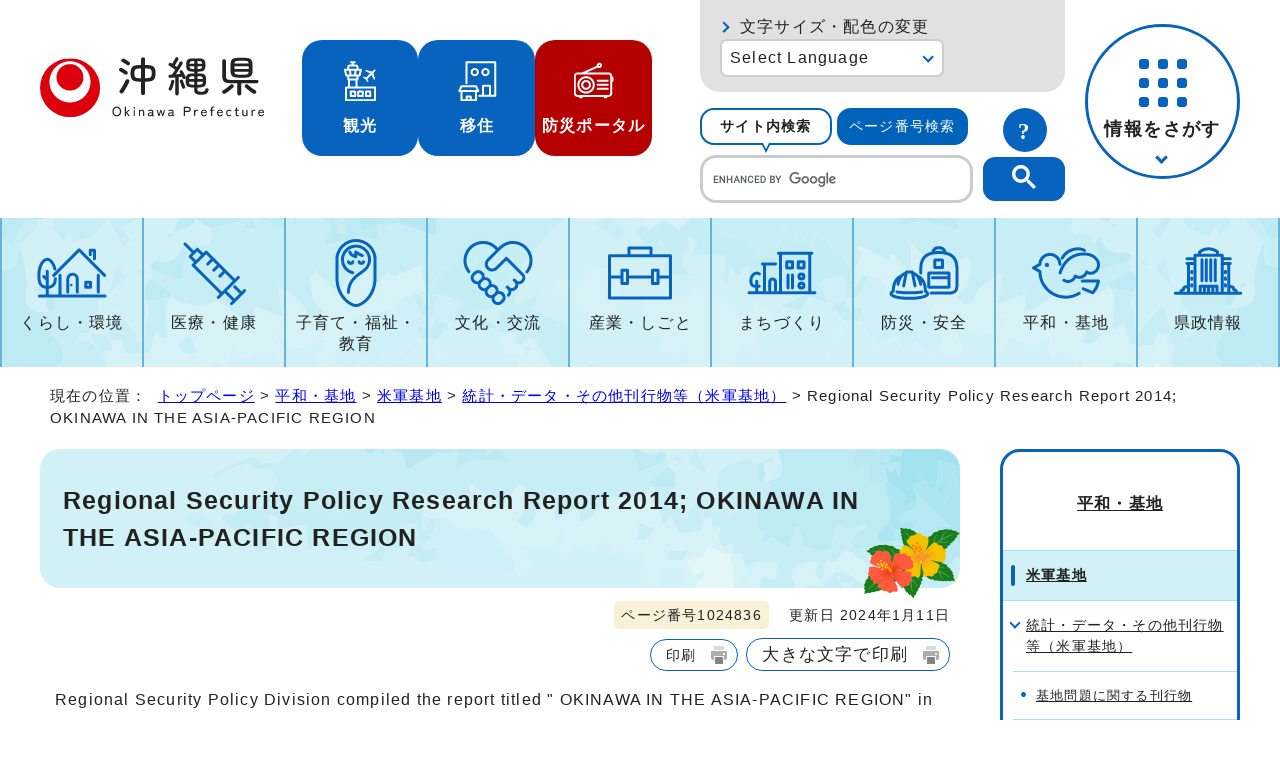

--- FILE ---
content_type: text/css
request_url: https://www.pref.okinawa.jp/_template_/_site_/_default_/_res/smp_eventportal.css
body_size: 2069
content:
@charset "utf-8";
/*******************************************************************************
イベントポータル
*******************************************************************************/
/*==============================================================================
	レイアウト
==============================================================================*/
#eventportal{
	padding-bottom:15px;
}
/*------------------------------------------------------------------------------
	背景
------------------------------------------------------------------------------*/
#eventportal #pickupbg{
	padding:0px 0px 15px 0px;
	background:#CECECE;
}
#eventportal #epsearchbg{
	margin:0px 0px 0px 0px;
	padding:30px 0px 30px 0px;
	background:#EFEFEF;
}
#eventportal #newsbox{
	padding:30px 0px 0px 0px;
}
#eventportal #important{
	margin:0px 0px 0px 0px;
	padding:0px 0px 10px 0px;
}
#eventportal #newsbg{
	margin:0px 0px 0px 0px;
	padding:0px 0px 10px 0px;
}
#eventportal #topicsbg{
	margin:0px 0px 0px 0px;
	padding:0px 0px 10px 0px;
}
#eventportal #freearea1{
	margin:0px 0px 0px 0px;
	padding:30px 0px 30px 0px;
	background:#EEEEEE;
}
#eventportal #freearea2{
	margin:0px 0px 0px 0px;
	padding:30px 0px 10px 0px;
	background:#EDDEDE;
}
#eventportal #closingbg{
	margin:0px 0px 0px 0px;
	padding:30px 0px 30px 0px;
}
#eventportal #sbannerbg{
	margin:0px 0px 0px 0px;
	padding:30px 0px 30px 0px;
	background:#EEEEEE;
}

/*==============================================================================
	詳細デザイン
==============================================================================*/
#eventportal h1 img{
	vertical-align:bottom;
}
/*------------------------------------------------------------------------------
	カルーセル
------------------------------------------------------------------------------*/
#eventportal #pickup{
	margin-bottom:0px;
	padding-bottom:0px;
}
#eventportal #pickup .main p.photoleft{
	height:250px;
}
#eventportal #scroll_a{
	margin-bottom:15px;
}

/*------------------------------------------------------------------------------
	カウントダウン
------------------------------------------------------------------------------*/
#eventportal .eventpicup{
	margin:0px 15px 15px 15px;
	padding:10px 10px 10px 10px;
	background:#FFFFFF;
	background:rgba(255,255,255,0.85);
	border:1px solid #FFFFFF;
    border-radius: 5px;
}
#eventportal .eventpicup h2{
	margin-bottom:5px;
	font-size:120%;
	text-align:center;
}
#eventportal .eventpicup p{
	padding:5px 0px 5px 0px;
	font-size:90%;
	line-height:1.5;
	text-align:left;
}
#eventportal .eventpicup .countdown{
	text-align:center;
}
#eventportal .eventpicup .countdown span{
	margin:0px 5px 0px 5px;
	padding:3px 5px 0px 10px;
	display:inline-block;
	position:relative;
	font-size:280%;
	font-weight:bold;
	color:#FFFFFF;
	text-decoration:none;
	background: #4a4a4a;
	background: -moz-linear-gradient(top, #4a4a4a 1%, #333333 49%, #111111 49%, #111111 51%, #505050 51%, #3d3d3d 100%);
	background: -webkit-linear-gradient(top, #4a4a4a 1%,#333333 49%,#111111 49%,#111111 51%,#505050 51%,#3d3d3d 100%);
	background: linear-gradient(to bottom, #4a4a4a 1%,#333333 49%,#111111 49%,#111111 51%,#505050 51%,#3d3d3d 100%);
    border-radius: 5px;
    line-height:1.4;
    letter-spacing:5px;
}
#eventportal .eventpicup .countdown span::before{
	margin:auto;
	content:"";
	position:absolute;
	background:#111;
	height:15px;
	width:2px;
	left:0px;
	top:0px;
	bottom:0px;
}
#eventportal .eventpicup .countdown span::after{
	margin:auto;
	content:"";
	position:absolute;
	background:#111;
	height:15px;
	width:2px;
	right:0px;
	top:0px;
	bottom:0px;
}
/*------------------------------------------------------------------------------
	イベントを見る
------------------------------------------------------------------------------*/
#epsearch{
	margin:0px 10px 0px 10px;
	border:2px solid #999998;
	background:#FFF;
}
#epsearch h2{
    padding:3px 10px 3px 10px;
    font-size:120%;
    color:#222222;
    background:#CCCCCB none;
    border-bottom:1px dashed #999998;
}
#epsearch h3{
    margin:0px 0px 0px 0px;
    padding:10px 7px 10px 7px;
    font-size:100%;
    background:#EEEEEE;
}
#epsearch h3.plus{
	padding-left:30px;
    background:#EEEEEE url(images/eventportal/plus.png) no-repeat 7px center;
}
#epsearch h3.minus{
	padding-left:30px;
	background:#EEEEEE url(images/eventportal/minus.png) no-repeat 7px center;
}
/*　ボタン
------------------------------------------------------------------------------*/
#epsearch ul{
	margin:0px 7px 0px 7px;
	padding:5px 0px 5px 0px;
	list-style-type:none;
}
#epsearch ul::after{
    content: "";
    display: block;
    clear: both;
}
#epsearch ul li{
	margin:10px 5px 10px 5px;
	border:1px solid #333;
	line-height:1.5;
    border-radius: 5px;
}
#epsearch ul li a{
	padding:10px 10px 10px 15px;
	display:block;
	text-decoration:none;
}
/*	カレンダー　*/
#epsearch ul.calbtn li a img{
	margin-right:15px;
	vertical-align:middle	
}
/*	カテゴリのボタン　*/
.category ul.catebtn li{
}
/*------------------------------------------------------------------------------
	重要なお知らせ
------------------------------------------------------------------------------*/
#eventportal .topics,#eventportal .news{
	background:#FFFFFF;
}
#eventportal #important .topics p{
	margin:0px 10px 0px 10px;
}
/*------------------------------------------------------------------------------
	トピックス
------------------------------------------------------------------------------*/
#eventportal #topicsbg .topics p{
	margin:0px 10px 0px 10px;
}
/*------------------------------------------------------------------------------
	フリーエリア1
------------------------------------------------------------------------------*/
#freearea1 h2{
	text-align:center;
}
#eventtopics{
	position:relative;
}
#eventportal #topicsmenu{
	margin:0px auto 0px auto;
	padding:0px 25px 0px 25px;
	width:100%;
	position:relative;
	box-sizing:border-box;
}
#eventportal #topicsmenu ul{
	margin:0px;
	list-style:none;
}
#eventportal #topicsmenu ul li{
	margin:10px 20px 0px 10px;
    width:200px;
	float:left;
	_display:inline;
	font-size:100%;
	position:relative
}
#eventportal #topicsmenu ul li a,
#eventportal #topicsmenu ul li .nolink{
	padding-bottom:10px;
	display:block;
	min-height:200px;
	background:#FFF;
	text-decoration:none;
}
#eventportal #topicsmenu ul li a img{
	margin-bottom:10px;
	vertical-align:bottom;
}
#eventportal #topicsmenu ul li .linktxt,
#eventportal #topicsmenu ul li .linktxt2{
	margin:0px 15px 5px 15px;
	display:block;
}
#eventportal #topicsmenu ul li a .linktxt{
	text-decoration:underline;
}
#eventportal #topicsmenu ul li a .linktxt2{
	color:#222222;
}
#eventportal #topicsmenu ul li .label{
	width:126px;
    display: inline-block;
    position: absolute;
    box-sizing: border-box;
    padding: 2px 5px 2px 10px;
    font-size: 85%;
    color: #333;
    background: #CCC;
    top:-10px;
    left:-10px;
}
#eventportal #topicsmenu ul li .label::before {
    position: absolute;
    content: '';
    top: 100%;
    left: 0;
    border-bottom: solid 10px transparent;
    border-right: solid 10px #AAA;
}
/*	送るボタン
------------------------------------------------------------------------------*/
#eventportal #topicsroll{
	list-style:none;
	cursor:pointer;
}
#eventportal #topicsroll li.forward{
	width:20px;
	position:absolute;
	top:100px;
	left:5px;
	z-index:999;
}
#eventportal #topicsroll li.back{
	width:20px;
	position:absolute;
	top:100px;
	right:5px;
	z-index:999;
}
/*------------------------------------------------------------------------------
	フリーエリア2
------------------------------------------------------------------------------*/
#freearea2 h2{
	text-align:center;
}
#freearea2 ul li{
	list-style:none;
	padding:0px 15px 20px 15px;
	box-sizing:border-box;
}
#freearea2 ul li .epimg{
	margin:0px auto 15px auto;
    width: 180px;
    height: 180px;
	position: relative;
	background:#FFF;
    border-radius: 90px;
    overflow: hidden;
}
#freearea2 ul li img{
	margin: auto;
	max-width:none;
	position: absolute;
	top: -100%;
	bottom: -100%;
	left: -100%;
	right: -100%;
}
#freearea2 ul li .freeareatxt{
	margin:15px auto 20px auto;
	padding:10px 15px 10px 15px;
	width:80%;
	display:block;
	background:#FFF;
	min-height:130px;
}
/*------------------------------------------------------------------------------
	もうすぐ募集締め切り
------------------------------------------------------------------------------*/
#closingbg #closing{
	margin:0px 10px 0px 10px;
	border:2px solid #999998;
	background:#FFF;
}
#closing h2{
    margin-bottom: 10px;
    padding: 3px 10px 3px 10px;
    font-size: 110%;
    color: #333334;
    background: #CCCCCB none;
    border-bottom:1px dashed #999998;
    }
#closing ul{
	margin:0px 15px 10px 15px;
}
#closing ul li{
	padding:8px 0px 8px 0px;
	list-style:none;
	vertical-align:top;
	border-bottom:1px dotted #CCCCCC;
}
#closing ul li .date{
	margin:0px 5px 5px 5px;
	display:block;
	vertical-align:top;
}
#closing ul li .newsli{
	margin:0px 5px;
	display:block;
}
#closing p{
	margin:10px;
}
/*	イベントカテゴリ
------------------------------------------------------------------------------*/
#eventportal .ecate{
	margin:0px 15px 5px 0px;
	padding:0px 3px 0px 3px;
	width:80px;
	display:inline-block;
	background:#CCC;
	text-align:center;
	border-radius:3px;
	vertical-align:top;
}
#eventportal span.e10{
	background:#F1E3C0;
}
#eventportal span.e20{
	background:#F2C7B6;
}
#eventportal span.e30{
	background:#DCE7BB;
}
#eventportal span.e40{
	background:#C7C0D8;
}
#eventportal span.e50{
	background:#B1D2E2;
}
#eventportal span.e60{
	background:#F3CBDA;
}
#eventportal span.e70{
	background:#C0D9C4;
}
#eventportal span.e80{
	background:#B2C2D8;
}
#eventportal span.e90{
	background:#DFBDD2;
}
#eventportal span.e100{
	background:#BDD9D9;
}
/*------------------------------------------------------------------------------
	バナー
------------------------------------------------------------------------------*/
#eventportal #sbanner{
	padding-bottom:0px;
}
#eventportal #sbanner h2.plus{
	padding-right:30px;
    background:#EEEEEE url(images/eventportal/plus.png) no-repeat right center;
}
#eventportal #sbanner h2.minus{
	padding-right:30px;
	background:#EEEEEE url(images/eventportal/minus.png) no-repeat right center;
}
/*------------------------------------------------------------------------------
	問い合わせ
------------------------------------------------------------------------------*/
#eventportal #reference{
	background:#FFFFFF;
}

--- FILE ---
content_type: image/svg+xml
request_url: https://www.pref.okinawa.jp/_template_/_site_/_default_/_res/design/images/footer/footer_bg.svg
body_size: 12959
content:
<svg xmlns="http://www.w3.org/2000/svg" xmlns:xlink="http://www.w3.org/1999/xlink" width="3000" height="645" viewBox="0 0 3000 645"><defs><clipPath id="a"><rect width="3000" height="345" transform="translate(-373.004 36)" fill="none"/></clipPath><clipPath id="b"><rect width="839" height="356" transform="translate(-392.003 -36)" fill="#fff" stroke="#707070" stroke-width="1"/></clipPath><clipPath id="c"><rect width="3000" height="298.89" transform="translate(-357.997 3.1)" fill="#f2f2f2"/></clipPath></defs><g transform="translate(0 -285)"><rect width="3000" height="345" transform="translate(0 285)" fill="#26d7ff"/><rect width="3000" height="242" transform="translate(0 688)" fill="#f2debc"/><rect width="3000" height="100" transform="translate(0 630)" fill="#f8f1d7"/><g transform="translate(373.003 249)" clip-path="url(#a)"><path d="M-357.231-5617.926c-47.332,0-101.059-1.285-159.69-3.824-57.351-2.482-119.512-6.167-184.757-10.95-64.622-4.738-132.255-10.553-201.018-17.284-69.06-6.759-139.2-14.438-208.471-22.823-70.539-8.538-140.224-17.814-207.118-27.569-68.9-10.048-135.166-20.654-196.958-31.523-64.18-11.29-124.065-22.959-177.992-34.685-56.344-12.25-106.885-24.716-150.217-37.051-.992-39.468-.449-184.965.182-300.072.687-125.281,1.614-241.789,1.622-242.764h.036c-.012-2.926-.026-5.812-.036-8,36.358-38.235,171.583-64.991,270.321-84.526l.028-.005c31.066-6.147,57.9-11.456,77.345-16.246,21.307-5.248,31.19-9.3,31.1-12.753,17.645,6.115,35.8,11.577,55.519,16.7,17.573,4.565,35.98,8.75,56.273,12.8,37.741,7.523,76.522,13.42,114.025,19.121l.019,0c36.383,5.531,74,11.252,110.923,18.48,19.882,3.893,37.957,7.9,55.258,12.239,19.427,4.877,37.378,10.051,54.878,15.817-53.969,8.731-114.409,19.4-190.21,33.57-72.214,13.5-153.424,29.278-230.415,44.281-17.022-.723-32.482-1.787-47.262-3.255-13.15-1.306-25.455-2.9-37.618-4.883-22.566-3.675-41.026-8.116-58.879-12.412l-.029-.007c-10.341-2.488-21.034-5.061-32.309-7.425-12.63-2.649-24.745-4.767-37.036-6.473-25.755-3.573-51.765-6.688-77.307-9.258-20.5-2.063-40.765-3.782-60.227-5.11-33.838-2.31-53.544-2.641-54.366-2.654.363,84.55.055,195.686-.218,293.738v.177c-.309,111.235-.575,207.3.182,237.4,83.838,23.932,191.871,46.719,321.1,67.727,59.645,9.7,123.979,19.024,191.213,27.726,64.31,8.323,131.9,16.155,200.89,23.28,66.413,6.859,134.542,13.107,202.494,18.569,66.072,5.312,132.024,9.884,196.023,13.592,63.085,3.656,124.144,6.465,181.48,8.35,57.355,1.887,110.8,2.843,158.862,2.843,15.274,0,30.164-.1,44.256-.29,46.232-.477,93.344-1.925,140.026-4.305,46.18-2.354,93.237-5.686,139.863-9.9,46.119-4.171,93.087-9.322,139.6-15.31,45.988-5.92,92.833-12.827,139.233-20.527,45.869-7.613,92.557-16.209,138.766-25.553,45.708-9.242,92.205-19.466,138.2-30.389,45.5-10.8,91.771-22.591,137.529-35.033,45.257-12.3,91.269-25.589,136.759-39.485-1.605-62.359-.548-91.223.473-119.136v-.009c1.025-28.006,2.085-56.966.465-119.737-22.451-11.374-45.191-23.258-69.266-35.839l-.079-.042-.059-.031c-40.135-20.974-81.637-42.662-125-63.612-23.466-11.338-45.154-21.343-66.3-30.587-23.57-10.3-46.689-19.723-68.715-28-24.144-9.071-48.047-17.174-71.045-24.083-24.764-7.438-49.423-13.778-73.294-18.842-25.407-5.39-50.8-9.52-75.462-12.277-12.86-1.438-25.82-2.536-38.52-3.263-13.027-.747-26.158-1.125-39.031-1.125-18.117,0-36.348.748-54.188,2.224-18.4,1.521-36.934,3.862-55.1,6.957-68.792,11.72-138.577,21-207.416,27.583-80.24,7.672-158.33,11.562-232.1,11.563-23.707,0-47.306-.406-70.141-1.207-23.693-.831-47.218-2.111-69.922-3.8-23.522-1.754-46.792-4-69.162-6.675-23.148-2.767-45.981-6.071-67.863-9.819-22.612-3.874-44.825-8.328-66.025-13.239-21.878-5.068-43.292-10.764-63.647-16.932-20.977-6.355-41.409-13.386-60.729-20.9-19.89-7.732-39.159-16.19-57.272-25.139-13-6.424-26.6-12.512-40.4-18.1-13.091-5.293-26.815-10.312-40.792-14.918,37.7-6.1,71.783-11.178,104.188-15.527,33.984-4.56,65.3-8.209,95.733-11.156,62.468-6.05,120.543-8.99,177.544-8.99,54.094,0,108.623,2.628,166.7,8.036,56.064,5.221,116.96,13.185,186.167,24.347,17.778,2.867,36.095,5.385,54.44,7.482,17.8,2.036,36.162,3.739,54.58,5.063,17.8,1.279,36.2,2.245,54.7,2.871,17.811.6,36.254.906,54.815.906,33.351,0,67.452-.936,104.25-2.862,32.808-1.717,67.015-4.187,104.577-7.55,69.83-6.251,141.038-14.734,209.9-22.937,69.373-8.264,141.108-16.809,211.752-23.121,38.026-3.4,72.687-5.893,105.962-7.628,37.348-1.948,72-2.895,105.941-2.895.026,0,2.823-.071,7.858-.071,18.969,0,68.889,1,122.616,10.224,17.941,3.081,37.219,8.353,58.937,16.117,20.521,7.335,40.967,16.062,60.005,24.4,7.582,3.321,13.325,6.016,18.391,8.393,14.477,6.793,21.742,10.2,43.784,14.617,15.281,3.06,33.9,4.707,46.822,5.549,13.334.869,23.5,1.084,24.614,1.105h.019l1.006,319.945c-.208.094-23.552,10.584-58.654,27.295-32.108,15.286-80.539,38.887-128.923,64.514-54.4,28.813-97.679,54.273-128.636,75.674-18.382,12.708-32.567,24.106-42.161,33.879a79.347,79.347,0,0,0-11.683,14.525c-2.713,4.583-4.041,8.746-3.948,12.372-45.512,13.87-91.525,27.123-136.763,39.394-45.784,12.418-92.057,24.179-137.531,34.953-46.005,10.9-92.5,21.1-138.2,30.321-46.22,9.325-92.907,17.9-138.766,25.5-46.387,7.683-93.23,14.576-139.231,20.485-46.514,5.977-93.481,11.119-139.6,15.283-46.63,4.21-93.686,7.536-139.86,9.888-46.7,2.378-93.815,3.826-140.023,4.3C-335.032-5618-346.005-5617.926-357.231-5617.926Z" transform="translate(1468.646 6486.47)" fill="#00d0ff"/><path d="M-357.231-5617.426c-47.336,0-101.07-1.285-159.712-3.824-57.338-2.482-119.505-6.167-184.772-10.951-64.627-4.738-132.263-10.553-201.03-17.284-69.056-6.759-139.2-14.438-208.483-22.824-70.527-8.537-140.216-17.813-207.13-27.571-68.914-10.05-135.185-20.657-196.972-31.526-64.195-11.292-124.086-22.963-178.012-34.688-56.355-12.252-106.906-24.721-150.248-37.059l-.354-.1-.009-.368c-.992-39.478-.449-184.979.182-300.088.692-126.248,1.613-241.725,1.622-242.765l0-.5h.03v-.007c-.012-2.749-.024-5.429-.034-7.49v-.2l.139-.146a86.628,86.628,0,0,1,18.109-13.892,208.391,208.391,0,0,1,25.749-12.814c9.293-3.937,20-7.914,31.822-11.82,10.91-3.6,23.129-7.268,36.318-10.887,22.594-6.2,48.7-12.476,79.8-19.186,27.137-5.854,54.578-11.283,78.788-16.073l.031-.006c31.056-6.145,57.88-11.452,77.319-16.24,10.729-2.643,18.417-4.941,23.5-7.027,6.013-2.466,7.244-4.2,7.218-5.228l-.018-.722.682.237c17.636,6.112,35.784,11.57,55.481,16.687,17.559,4.562,35.957,8.745,56.245,12.79,37.757,7.527,76.518,13.419,114,19.118l.023,0c36.371,5.529,73.982,11.247,110.94,18.483,19.89,3.895,37.974,7.9,55.284,12.245,19.4,4.87,37.324,10.035,54.8,15.79,37.627-6.087,71.673-11.16,104.082-15.51,33.991-4.561,65.312-8.211,95.752-11.158,62.48-6.051,120.571-8.993,177.592-8.993,54.111,0,108.655,2.629,166.75,8.039,56.078,5.222,116.985,13.187,186.2,24.352,17.784,2.867,36.093,5.384,54.418,7.479,17.788,2.035,36.144,3.738,54.559,5.062,17.778,1.278,36.177,2.244,54.686,2.87,17.8.6,36.235.906,54.8.906,33.345,0,67.437-.936,104.224-2.861,32.795-1.717,67-4.187,104.558-7.549,69.81-6.25,141-14.73,209.85-22.931l.1-.012c69.357-8.262,141.075-16.8,211.7-23.115,38.028-3.4,72.694-5.894,105.98-7.629,37.356-1.948,72.015-2.9,105.96-2.9h.013c.5-.012,3.253-.071,7.852-.071,18.981,0,68.934,1,122.7,10.231,17.971,3.086,37.277,8.365,59.021,16.139,20.535,7.34,40.991,16.071,60.037,24.412,7.6,3.329,13.339,6.022,18.4,8.4,14.439,6.775,21.687,10.177,43.67,14.579,15.258,3.055,33.848,4.7,46.757,5.541,13.415.875,23.487,1.083,24.591,1.1h.03l.478.019,0,.479,1.007,320.27-.3.133c-.234.1-23.755,10.68-58.644,27.29-32.108,15.286-80.535,38.885-128.9,64.5-54.382,28.8-97.644,54.253-128.585,75.643-18.356,12.69-32.517,24.068-42.088,33.818a78.872,78.872,0,0,0-11.61,14.429c-2.664,4.5-3.969,8.574-3.878,12.1l.01.38-.364.111c-45.5,13.866-91.52,27.122-136.778,39.4-45.8,12.422-92.076,24.183-137.547,34.956-46.013,10.9-92.515,21.1-138.215,30.325-46.22,9.325-92.913,17.9-138.783,25.5-46.394,7.685-93.244,14.578-139.249,20.488C48.4-5641.142,1.431-5636-44.688-5631.835c-46.623,4.209-93.685,7.537-139.88,9.889-46.7,2.378-93.817,3.826-140.044,4.3C-335.044-5617.5-346.019-5617.426-357.231-5617.426Zm-1485.731-186.588c43.242,12.3,93.653,24.728,149.833,36.942,53.912,11.722,113.791,23.391,177.972,34.681,61.777,10.867,128.039,21.472,196.944,31.521,66.906,9.757,136.587,19.032,207.106,27.567,69.276,8.386,139.412,16.063,208.46,22.822,68.758,6.73,136.387,12.545,201.005,17.282,65.257,4.784,127.414,8.468,184.742,10.949,58.627,2.539,112.347,3.825,159.668,3.823,11.207,0,22.178-.073,32.608-.217,46.215-.477,93.319-1.925,140.005-4.3,46.182-2.352,93.231-5.678,139.841-9.886,46.107-4.163,93.067-9.3,139.577-15.281,45.993-5.909,92.831-12.8,139.213-20.483,45.858-7.595,92.54-16.172,138.749-25.494,45.689-9.218,92.18-19.418,138.182-30.318,45.461-10.771,91.728-22.529,137.516-34.948,45.128-12.241,91.013-25.456,136.389-39.28,0-3.63,1.355-7.751,4.022-12.257a79.819,79.819,0,0,1,11.757-14.621c9.616-9.795,23.825-21.214,42.233-33.939,30.973-21.413,74.27-46.883,128.686-75.7,48.384-25.627,96.825-49.233,128.942-64.524,32.786-15.608,55.539-25.891,58.368-27.166l-1-319.133c-2.366-.052-11.865-.295-24.168-1.1-12.939-.843-31.577-2.491-46.888-5.557-22.1-4.427-29.387-7.845-43.9-14.655-5.058-2.374-10.791-5.064-18.38-8.388-19.03-8.334-39.466-17.057-59.973-24.387-21.689-7.754-40.94-13.019-58.853-16.095-53.691-9.221-103.576-10.217-122.532-10.217-4.588,0-7.327.059-7.829.071H775.3c-33.929,0-68.574.946-105.915,2.894-33.274,1.735-67.928,4.23-105.943,7.627-70.615,6.309-142.326,14.851-211.675,23.112l-.1.012c-68.855,8.2-140.055,16.682-209.879,22.934-37.575,3.364-71.788,5.834-104.6,7.551-36.8,1.927-70.914,2.863-104.276,2.863-18.575,0-37.023-.305-54.832-.907-18.522-.626-36.934-1.593-54.724-2.872-18.429-1.325-36.8-3.029-54.6-5.065-18.34-2.1-36.663-4.616-54.463-7.486-69.193-11.16-130.078-19.123-186.134-24.343-58.063-5.406-112.577-8.034-166.657-8.034-56.988,0-115.047,2.94-177.5,8.988-30.428,2.946-61.736,6.595-95.715,11.154-31.852,4.275-65.291,9.25-102.154,15.2h0c13.322,4.434,26.392,9.236,38.881,14.287,13.822,5.591,27.427,11.684,40.438,18.111,18.1,8.943,37.357,17.4,57.232,25.121,19.307,7.506,39.727,14.533,60.693,20.885,20.336,6.162,41.739,11.856,63.615,16.923,21.194,4.909,43.4,9.361,66,13.233,21.867,3.746,44.692,7.049,67.838,9.815,22.371,2.675,45.633,4.92,69.14,6.673,22.7,1.693,46.217,2.973,69.9,3.8,22.839.8,46.432,1.207,70.123,1.207,73.757,0,151.831-3.89,232.053-11.56,68.833-6.583,138.605-15.861,207.38-27.578,18.182-3.1,36.736-5.44,55.145-6.963,17.847-1.477,36.093-2.226,54.229-2.226,12.892,0,26.033.378,39.06,1.125,12.709.728,25.678,1.827,38.547,3.265,24.685,2.76,50.091,6.893,75.511,12.285,23.882,5.067,48.555,11.41,73.334,18.853,23.008,6.913,46.922,15.019,71.077,24.094,22.036,8.28,45.163,17.7,68.74,28.009,21.155,9.247,42.849,19.254,66.322,30.594,43.364,20.953,84.867,42.641,125,63.616l.177.093c24.063,12.575,46.791,24.453,69.228,35.82l.267.135.008.3c1.621,62.785.56,91.752-.465,119.767v.024c-1.021,27.9-2.077,56.757-.473,119.092l.01.38-.363.111c-45.489,13.9-91.507,27.183-136.774,39.49-45.759,12.442-92.035,24.23-137.545,35.037-45.987,10.922-92.489,21.147-138.215,30.393-46.208,9.343-92.9,17.941-138.783,25.556-46.421,7.7-93.272,14.611-139.251,20.53-46.531,5.991-93.505,11.142-139.617,15.313-46.631,4.218-93.694,7.55-139.883,9.9-46.681,2.38-93.8,3.829-140.047,4.306-14.045.192-28.937.29-44.261.29-48.083,0-101.538-.957-158.879-2.843s-118.4-4.694-181.492-8.35c-64.022-3.709-129.978-8.283-196.035-13.593-67.963-5.463-136.1-11.711-202.505-18.57-69-7.125-136.59-14.958-200.9-23.281-67.224-8.7-131.563-18.029-191.229-27.729-129.241-21.01-237.293-43.8-321.155-67.739l-.354-.1-.009-.367c-.757-30.113-.49-126.18-.182-237.415v-.176c.165-59.277.342-123.335.377-183.417-.265,38.939-.557,84.924-.818,132.444C-1843.4-5988.954-1843.942-5844-1842.962-5804.015Zm1.8-11.519c83.774,23.891,191.666,46.639,320.687,67.613,59.655,9.7,123.983,19.025,191.2,27.724,64.3,8.322,131.889,16.154,200.877,23.278,66.4,6.859,134.527,13.105,202.482,18.568,66.05,5.31,132,9.883,196.012,13.591,63.082,3.656,124.137,6.465,181.467,8.35s110.773,2.842,158.846,2.842c15.319,0,30.207-.1,44.249-.29,46.235-.477,93.34-1.925,140.008-4.3,46.175-2.354,93.226-5.686,139.843-9.9,46.1-4.169,93.061-9.319,139.58-15.308C120.057-5689.29,166.9-5696.2,213.3-5703.9c45.871-7.613,92.552-16.209,138.748-25.549,45.715-9.243,92.206-19.466,138.182-30.386,45.5-10.8,91.765-22.589,137.513-35.028,45.136-12.271,91.02-25.518,136.38-39.37-1.591-62.1-.537-90.911.483-118.774v-.025c1.023-27.953,2.081-56.858.472-119.4-22.357-11.329-45-23.164-68.973-35.69l-.177-.093c-40.129-20.971-81.625-42.656-124.975-63.6-23.461-11.335-45.143-21.337-66.287-30.579-23.56-10.3-46.671-19.715-68.69-27.988-24.134-9.067-48.026-17.167-71.013-24.073-24.752-7.435-49.4-13.771-73.254-18.832-25.388-5.386-50.761-9.514-75.414-12.27-12.851-1.437-25.8-2.534-38.493-3.261-13.008-.745-26.13-1.124-39-1.124-18.109,0-36.327.748-54.147,2.223-18.381,1.52-36.905,3.859-55.06,6.952-68.8,11.721-138.6,21-207.452,27.587-80.253,7.673-158.36,11.564-232.148,11.565-23.7,0-47.308-.406-70.159-1.208-23.7-.831-47.229-2.111-69.941-3.805-23.522-1.754-46.8-4-69.184-6.677-23.163-2.769-46-6.074-67.889-9.823-22.617-3.875-44.841-8.331-66.053-13.244-21.9-5.072-43.322-10.772-63.679-16.94-20.99-6.36-41.435-13.395-60.765-20.91-19.9-7.737-39.184-16.2-57.312-25.157-12.988-6.416-26.571-12.5-40.369-18.081-13.038-5.272-26.713-10.274-40.644-14.868-53.952,8.729-114.354,19.391-190.078,33.548-72.2,13.5-153.413,29.276-230.411,44.28l-.058.011-.059,0c-17.038-.724-32.507-1.789-47.29-3.256-13.16-1.308-25.475-2.906-37.65-4.888-22.585-3.678-41.054-8.122-58.915-12.418l-.029-.008h0l-.029-.007c-10.328-2.485-21.008-5.054-32.265-7.415-12.62-2.647-24.723-4.762-37-6.467-25.765-3.575-51.769-6.688-77.288-9.256-20.491-2.062-40.749-3.781-60.211-5.108-31.37-2.141-50.463-2.58-53.83-2.644.36,84.514.052,195.387-.22,293.231v.179C-1841.639-5941.773-1841.9-5846.039-1841.159-5815.533Zm260.936-500.5c17.843,4.293,36.293,8.732,58.842,12.4,12.153,1.978,24.448,3.574,37.587,4.879,14.747,1.464,30.179,2.527,47.175,3.25,76.983-15,158.177-30.775,230.36-44.271,74.839-13.992,134.718-24.569,188.194-33.243-16.871-5.507-34.2-10.475-52.893-15.168-17.293-4.341-35.36-8.342-55.233-12.233-36.939-7.232-74.54-12.949-110.9-18.477l-.023,0c-37.494-5.7-76.267-11.594-114.044-19.125-20.308-4.049-38.724-8.236-56.3-12.8-19.506-5.067-37.5-10.469-54.976-16.509-.474,1.769-2.974,3.532-7.755,5.492-5.133,2.1-12.867,4.418-23.644,7.073-19.462,4.794-46.3,10.1-77.367,16.251l-.031.006c-24.2,4.789-51.64,10.217-78.768,16.07-31.085,6.706-57.17,12.977-79.746,19.172-13.172,3.615-25.375,7.272-36.269,10.872-11.8,3.9-22.477,7.864-31.745,11.791a207.49,207.49,0,0,0-25.624,12.75,86.1,86.1,0,0,0-17.761,13.579c.01,2.038.022,4.642.033,7.31,3.313.063,22.444.5,53.9,2.646,19.473,1.329,39.741,3.049,60.243,5.112,25.531,2.568,51.548,5.684,77.326,9.26,12.3,1.708,24.427,3.827,37.07,6.479,11.271,2.363,21.958,4.935,32.294,7.421Z" transform="translate(1468.646 6486.47)" fill="rgba(0,0,0,0)"/><g clip-path="url(#b)"><path d="M2288.73,149.625h0s62.163-1.58,130.473,10.152c39.142,6.723,78.378,22.75,118.943,40.517,29.738,13.024,32.588,17.085,62.175,23.01s71.456,6.656,71.456,6.656l1.006,319.945s-375.537,168.738-374,228.258c-363.587,110.8-736.447,176.265-1109.97,180.125C815.293,963.4,36.015,876.988-330.027,772.8c-1.921-76.413,1.8-542.836,1.8-542.836s77.688,1.171,191.937,17.023c74.275,10.306,100.964,29.7,213.13,34.454,582.97-113.6,758.27-144.479,1150.961-81.142,348.284,56.175,705.306-50.669,1060.926-50.669" transform="translate(-44.78 -89.959)" fill="#c4f3ff"/><path d="M1156.2,959c-47.33,0-101.065-1.286-159.712-3.825-57.36-2.483-119.526-6.167-184.773-10.951-64.642-4.739-132.279-10.554-201.031-17.284C541.613,920.183,471.469,912.5,402.2,904.12c-70.528-8.537-140.217-17.813-207.131-27.571C126.156,866.5,59.885,855.892-1.9,845.023c-64.187-11.291-124.079-22.962-178.012-34.688-56.353-12.253-106.9-24.721-150.248-37.059l-.354-.1-.009-.368c-.992-39.479-.449-184.98.181-300.088.683-124.715,1.613-241.6,1.622-242.764l0-.5.5.008c.194,0,19.82.319,53.151,2.568,19.573,1.321,39.975,3.04,60.639,5.11,25.829,2.587,52.142,5.733,78.208,9.35,12.292,1.706,24.418,3.825,37.069,6.478,11.292,2.368,22,4.944,32.352,7.435,17.845,4.293,36.3,8.733,58.841,12.4,12.147,1.978,24.442,3.574,37.587,4.879,14.76,1.466,30.192,2.529,47.174,3.25,90.409-17.617,178.092-34.638,256.869-49.2,83.128-15.366,149.1-26.656,207.61-35.531,64.975-9.855,122.182-16.9,174.888-21.544,55.387-4.878,107.317-7.25,158.745-7.25h.013c54.1,0,108.649,2.63,166.751,8.04,56.078,5.222,116.986,13.187,186.2,24.351,17.759,2.864,36.068,5.381,54.418,7.48,17.781,2.033,36.137,3.736,54.56,5.06,17.792,1.279,36.191,2.245,54.686,2.87,17.79.6,36.227.906,54.8.907h.041c33.33,0,67.407-.936,104.187-2.86,32.788-1.716,66.991-4.185,104.562-7.548,69.81-6.25,141.025-14.733,209.9-22.937,69.379-8.264,141.119-16.81,211.759-23.122,38.035-3.4,72.7-5.894,105.976-7.629,37.357-1.948,72.013-2.9,105.95-2.9h0c.028,0,2.865-.071,7.874-.071,18.981,0,68.933,1,122.7,10.231,17.969,3.086,37.275,8.365,59.021,16.139,20.55,7.346,41,16.075,60.038,24.413,7.585,3.322,13.329,6.018,18.4,8.4,14.44,6.777,21.688,10.178,43.675,14.581,15.257,3.055,33.848,4.7,46.757,5.541,13.992.912,24.5,1.1,24.609,1.1l.49.008v.49l1.007,320.269-.3.133c-.235.105-23.871,10.737-58.648,27.293-32.1,15.28-80.513,38.874-128.9,64.5-54.38,28.8-97.642,54.252-128.583,75.642-38.549,26.649-57.92,46.954-57.574,60.351l.01.38-.364.111c-45.51,13.869-91.529,27.125-136.778,39.4-45.782,12.418-92.059,24.179-137.547,34.956-46.019,10.9-92.521,21.106-138.215,30.324-46.222,9.325-92.915,17.905-138.783,25.5-46.392,7.683-93.243,14.577-139.249,20.488-46.529,5.978-93.5,11.121-139.615,15.284-46.631,4.21-93.693,7.537-139.88,9.89-46.7,2.378-93.817,3.827-140.044,4.3C1178.371,958.931,1167.4,959,1156.2,959ZM-329.536,772.415c43.245,12.3,93.655,24.728,149.833,36.943,53.92,11.723,113.8,23.391,177.972,34.68,61.778,10.867,128.04,21.472,196.945,31.521,66.906,9.757,136.587,19.033,207.107,27.568,69.26,8.383,139.4,16.061,208.461,22.822,68.745,6.729,136.373,12.544,201.007,17.282,65.236,4.783,127.393,8.467,184.743,10.949,58.632,2.538,112.353,3.825,159.668,3.823,11.192,0,22.161-.073,32.6-.216,46.215-.478,93.318-1.925,140.005-4.3,46.173-2.352,93.223-5.678,139.841-9.887,46.1-4.162,93.061-9.3,139.577-15.28,45.995-5.91,92.833-12.8,139.213-20.483,45.856-7.595,92.537-16.172,138.749-25.495,45.683-9.216,92.175-19.417,138.183-30.317,45.478-10.775,91.745-22.534,137.516-34.949,45.12-12.239,91.005-25.453,136.389-39.28,0-3.629,1.354-7.751,4.022-12.258a79.855,79.855,0,0,1,11.756-14.62,208.6,208.6,0,0,1,18.36-16.31c6.883-5.505,14.915-11.436,23.873-17.629,30.974-21.412,74.27-46.883,128.686-75.7,48.406-25.639,96.838-49.24,128.942-64.523,32.683-15.559,55.531-25.888,58.367-27.167l-1-319.132c-2.232-.049-11.858-.295-24.167-1.1-12.939-.843-31.578-2.493-46.888-5.558-22.105-4.427-29.39-7.846-43.9-14.657-5.063-2.376-10.8-5.068-18.374-8.385-19.022-8.331-39.452-17.052-59.973-24.387-21.691-7.754-40.943-13.018-58.854-16.1-53.687-9.221-103.571-10.216-122.527-10.216-5,0-7.821.07-7.849.071h-.013c-33.923,0-68.567.947-105.911,2.894-33.263,1.735-67.916,4.23-105.939,7.627-70.625,6.31-142.358,14.855-211.729,23.119-68.878,8.205-140.1,16.689-209.925,22.94-37.583,3.365-71.8,5.835-104.6,7.551-36.8,1.926-70.894,2.862-104.239,2.862h-.041c-18.583,0-37.031-.305-54.832-.907-18.508-.625-36.92-1.592-54.724-2.872-18.436-1.325-36.807-3.03-54.6-5.065-18.365-2.1-36.69-4.619-54.464-7.486-69.194-11.16-130.08-19.123-186.136-24.342C983.518,171.038,929,168.41,874.931,168.41c-51.4,0-103.305,2.37-158.67,7.246-52.686,4.64-109.872,11.685-174.827,21.537-58.5,8.873-124.46,20.162-207.578,35.525C255.065,247.282,167.37,264.306,76.94,281.927l-.058.011-.059,0c-17.025-.722-32.494-1.788-47.289-3.257-13.167-1.308-25.482-2.906-37.65-4.887-22.581-3.677-41.052-8.121-58.915-12.419-10.347-2.49-21.045-5.064-32.323-7.429-12.629-2.649-24.732-4.764-37-6.466-26.051-3.615-52.349-6.758-78.163-9.345-20.652-2.069-41.042-3.787-60.6-5.107-30.36-2.049-49.337-2.493-52.605-2.557-.067,8.518-.958,121.729-1.618,242.257C-329.974,587.476-330.516,732.426-329.536,772.415Z" transform="translate(-44.78 -89.959)" fill="rgba(0,0,0,0)"/><path d="M2242.957,441.576c3.238,125.391-4.151,114.006-.937,238.882-363.574,111.067-736.443,176.659-1109.974,180.507-373.523,5.1-1130.287-57.311-1496.315-161.8-1.455-57.838.875-360.914,0-539.316,59.044-62.092,379.292-94,378.8-113.53,171.1,59.291,355.969,43.142,528.091,128.171,272.7,134.715,690.894,105.141,964.278,58.567,285.881-48.7,536.471,107.4,736.061,208.517" transform="translate(-8.734 -27.85)" fill="#0cf"/><path d="M1087.785,861.754c-48.065,0-101.518-.955-158.872-2.841s-118.415-4.695-181.487-8.35c-64.017-3.709-129.971-8.282-196.031-13.592-67.931-5.46-136.063-11.708-202.5-18.57-69.015-7.128-136.609-14.961-200.9-23.282-67.244-8.7-131.583-18.032-191.231-27.729-129.244-21.011-237.3-43.8-321.166-67.743l-.353-.1-.009-.367c-.757-30.11-.49-126.2-.181-237.462.282-101.394.6-216.316.181-301.865v-.2l.139-.146c36.467-38.35,171.785-65.123,270.59-84.672,31.071-6.148,57.9-11.457,77.348-16.246A188.925,188.925,0,0,0,6.123,51.842c6.582-2.606,7.931-4.434,7.9-5.508l-.018-.721.682.236c17.638,6.112,35.786,11.57,55.48,16.687,17.556,4.561,35.954,8.744,56.246,12.789,37.712,7.519,76.5,13.415,114,19.118,25.007,3.8,50.865,7.734,76.3,12.125,28.54,4.928,53.447,9.918,76.145,15.253,27.258,6.408,51.964,13.428,75.53,21.464,12.775,4.356,25.354,9.075,37.388,14.025,12.63,5.195,25.1,10.825,37.059,16.733,18.1,8.941,37.353,17.392,57.228,25.118,19.31,7.507,39.73,14.533,60.693,20.884,20.343,6.163,41.747,11.856,63.617,16.922,21.2,4.909,43.4,9.362,66,13.233,21.872,3.747,44.7,7.05,67.842,9.817,22.368,2.674,45.63,4.92,69.142,6.674,22.686,1.693,46.2,2.973,69.9,3.8,22.826.8,46.418,1.208,70.119,1.208h.057c173.282,0,334.565-21.282,439.375-39.137,18.172-3.1,36.726-5.438,55.145-6.961,17.866-1.478,36.111-2.227,54.23-2.227,12.884,0,26.026.378,39.061,1.125,12.707.728,25.676,1.826,38.546,3.264,24.683,2.759,50.088,6.891,75.509,12.284,23.879,5.065,48.551,11.407,73.33,18.851,23.007,6.911,46.919,15.017,71.071,24.091,22.033,8.278,45.158,17.7,68.734,28,21.157,9.247,42.849,19.254,66.316,30.593,43.385,20.962,84.907,42.662,125.063,63.648,24.111,12.6,46.885,24.5,69.366,35.892l.266.135.008.3c1.621,62.8.561,91.765-.464,119.781-1.021,27.906-2.078,56.763-.473,119.1l.01.38-.364.111c-45.508,13.9-91.525,27.189-136.774,39.491-45.78,12.447-92.057,24.235-137.545,35.037-46.018,10.928-92.52,21.153-138.215,30.392-46.222,9.345-92.915,17.944-138.784,25.556-46.392,7.7-93.243,14.607-139.251,20.53-46.529,5.99-93.5,11.142-139.617,15.313-46.631,4.217-93.695,7.55-139.882,9.9-46.7,2.381-93.819,3.83-140.047,4.306C1117.947,861.656,1103.053,861.754,1087.785,861.754ZM-363.778,698.787C-280,722.68-172.1,745.429-43.08,766.4c59.637,9.7,123.965,19.023,191.2,27.724,64.285,8.32,131.87,16.152,200.877,23.279,66.432,6.861,134.556,13.108,202.48,18.567,66.052,5.309,132,9.882,196.008,13.591,63.064,3.654,124.117,6.463,181.462,8.349s110.785,2.841,158.84,2.841c15.264,0,30.153-.1,44.254-.29,46.216-.476,93.321-1.924,140.007-4.3,46.175-2.354,93.225-5.686,139.843-9.9,46.1-4.169,93.064-9.32,139.58-15.308,46-5.922,92.835-12.827,139.215-20.524,45.857-7.611,92.539-16.207,138.749-25.55,45.684-9.237,92.175-19.459,138.182-30.385,45.478-10.8,91.744-22.585,137.514-35.029,45.117-12.267,91-25.513,136.381-39.372-1.591-62.109-.536-90.918.483-118.783,1.023-27.956,2.081-56.862.471-119.42-22.4-11.351-45.093-23.211-69.111-35.763-40.148-20.982-81.663-42.678-125.034-63.633-23.456-11.333-45.137-21.335-66.282-30.577-23.559-10.3-46.668-19.713-68.685-27.985-24.131-9.067-48.022-17.165-71.007-24.069-24.753-7.436-49.4-13.771-73.25-18.83-25.389-5.386-50.762-9.513-75.412-12.268-12.852-1.436-25.8-2.533-38.493-3.26-13.016-.745-26.138-1.123-39-1.123-18.091,0-36.309.748-54.147,2.223-18.391,1.521-36.915,3.86-55.059,6.951-68.824,11.725-138.62,21.007-207.451,27.589-80.221,7.672-158.315,11.562-232.093,11.562h-.057c-23.713,0-47.316-.407-70.154-1.209-23.71-.832-47.241-2.113-69.94-3.807-23.526-1.755-46.8-4-69.186-6.678-23.161-2.769-46-6.075-67.891-9.824-22.617-3.874-44.841-8.33-66.057-13.244C702.26,232.87,680.834,227.171,660.47,221c-20.987-6.358-41.431-13.393-60.765-20.908-19.9-7.737-39.183-16.2-57.308-25.153-11.94-5.9-24.388-11.519-37-16.705-12.016-4.942-24.575-9.654-37.331-14-23.535-8.025-48.21-15.037-75.436-21.437-22.679-5.331-47.567-10.316-76.087-15.241-25.421-4.39-51.274-8.321-76.277-12.122-37.518-5.7-76.313-11.6-114.048-19.126-20.31-4.049-38.726-8.237-56.3-12.8-19.5-5.067-37.494-10.469-54.976-16.509-.5,1.852-3.222,3.707-8.452,5.777a189.822,189.822,0,0,1-22.946,6.787C-35.92,64.353-62.764,69.664-93.847,75.814c-24.178,4.784-51.581,10.206-78.7,16.056-31.083,6.706-57.171,12.978-79.756,19.174-13.179,3.616-25.389,7.275-36.289,10.876-11.8,3.9-22.492,7.868-31.767,11.8A207.6,207.6,0,0,0-346,146.469a86.079,86.079,0,0,0-17.768,13.58c.419,85.531.1,200.356-.182,301.671C-364.258,572.528-364.524,668.284-363.778,698.787Z" transform="translate(-8.734 -27.85)" fill="rgba(0,0,0,0)"/></g><path d="M-1841.65-5815.153c-1.433-56.984.807-352,.037-531.316,1.685.036,61.469,1.407,174.086,17.032,74.274,10.306,104.612,10.1,255.38,17.816,154.623-27.195,278.554-48.909,384.328-65.018a632.352,632.352,0,0,1,93.056,36.809c272.7,134.715,690.894,105.141,964.278,58.567,285.881-48.7,536.471,107.4,736.061,208.518,3.237,125.39-4.152,114-.938,238.881C401.065-5722.8,28.2-5657.2-345.334-5653.357c-14.2.194-28.986.291-44.255.291C-775.871-5653.064-1489.541-5714.641-1841.65-5815.153Z" transform="translate(1468.646 6486.471)" fill="#00c3ff"/><path d="M-389.589-5652.567c-48.065,0-101.518-.956-158.873-2.841s-118.415-4.7-181.488-8.35c-64.018-3.709-129.972-8.282-196.032-13.592-67.932-5.46-136.064-11.708-202.5-18.569-69.016-7.128-136.609-14.961-200.9-23.282-67.244-8.7-131.584-18.032-191.231-27.729-129.245-21.011-237.3-43.8-321.167-67.743l-.353-.1-.009-.367c-.757-30.114-.49-126.222-.181-237.506.272-98.081.581-209.248.218-293.821l0-.513.513.011c.646.014,16.153.365,45.472,2.672,16.91,1.331,35.14,3.052,54.183,5.115,23.7,2.568,48.764,5.68,74.489,9.25,29.45,4.086,52.209,6.549,78.554,8.5,26.174,1.938,55.363,3.351,99.546,5.49,22.075,1.069,47.092,2.28,77.182,3.82,81-14.247,147.938-25.993,210.429-36.656,69.746-11.9,124.989-20.911,173.855-28.353l.114-.018.11.034c16.134,5.009,31.883,10.521,46.81,16.383,15.895,6.242,31.479,13.124,46.319,20.456,18.1,8.941,37.353,17.392,57.228,25.118,19.31,7.507,39.731,14.533,60.693,20.884,20.343,6.163,41.747,11.856,63.617,16.923,21.2,4.91,43.4,9.362,66,13.233,21.872,3.747,44.7,7.05,67.841,9.817,22.368,2.674,45.631,4.919,69.142,6.674,22.686,1.692,46.2,2.972,69.9,3.8,22.827.8,46.418,1.208,70.119,1.208,173.319,0,334.63-21.284,439.432-39.138,18.172-3.1,36.726-5.438,55.145-6.961,17.865-1.478,36.111-2.227,54.229-2.227,12.884,0,26.026.378,39.061,1.125,12.707.728,25.676,1.826,38.547,3.264,24.683,2.759,50.088,6.891,75.509,12.284,23.879,5.065,48.551,11.408,73.33,18.851,23.008,6.911,46.92,15.017,71.072,24.091,22.033,8.278,45.158,17.7,68.734,28.005,21.157,9.247,42.849,19.254,66.317,30.593,43.386,20.962,84.908,42.663,125.063,63.648,24.11,12.6,46.883,24.5,69.364,35.891l.266.135.008.3c1.621,62.794.56,91.762-.465,119.777-1.022,27.907-2.078,56.764-.473,119.1l.01.38-.364.111c-45.508,13.9-91.525,27.188-136.774,39.491-45.78,12.446-92.056,24.234-137.545,35.037-46.018,10.928-92.52,21.153-138.215,30.392-46.222,9.345-92.915,17.943-138.784,25.556-46.392,7.7-93.243,14.606-139.251,20.529-46.529,5.99-93.5,11.142-139.617,15.313-46.631,4.217-93.695,7.55-139.883,9.9-46.7,2.381-93.818,3.83-140.046,4.306C-359.426-5652.665-374.318-5652.567-389.589-5652.567Zm-1451.57-162.966c83.778,23.893,191.673,46.642,320.7,67.616,59.637,9.7,123.966,19.023,191.2,27.724,64.286,8.32,131.871,16.152,200.878,23.279,66.433,6.86,134.557,13.107,202.481,18.567,66.052,5.309,132,9.881,196.01,13.59,63.064,3.654,124.117,6.463,181.463,8.349s110.785,2.841,158.84,2.841c15.267,0,30.154-.1,44.248-.291,46.216-.476,93.321-1.924,140.008-4.3,46.175-2.354,93.225-5.686,139.843-9.9,46.1-4.169,93.063-9.32,139.58-15.308,46-5.921,92.835-12.827,139.215-20.524,45.857-7.61,92.539-16.207,138.749-25.55,45.684-9.236,92.175-19.459,138.182-30.384,45.478-10.8,91.744-22.585,137.513-35.029,45.117-12.267,91-25.513,136.38-39.371-1.591-62.111-.536-90.92.484-118.786,1.023-27.955,2.081-56.861.472-119.417-22.4-11.351-45.092-23.21-69.109-35.762-40.148-20.982-81.664-42.678-125.035-63.634-23.456-11.333-45.137-21.335-66.282-30.578-23.56-10.3-46.669-19.713-68.685-27.985-24.132-9.067-48.022-17.165-71.008-24.07-24.753-7.436-49.4-13.771-73.25-18.83-25.39-5.386-50.762-9.514-75.413-12.269-12.852-1.437-25.8-2.533-38.493-3.26-13.016-.746-26.139-1.124-39-1.124-18.091,0-36.309.748-54.147,2.224-18.39,1.521-36.915,3.86-55.059,6.951-68.816,11.724-138.613,21.006-207.451,27.588-80.243,7.673-158.349,11.564-232.15,11.564-23.712,0-47.315-.407-70.154-1.208-23.71-.832-47.241-2.112-69.94-3.806-23.526-1.755-46.8-4-69.186-6.678-23.161-2.769-46-6.075-67.891-9.824-22.617-3.875-44.841-8.331-66.057-13.245-21.892-5.07-43.317-10.77-63.681-16.939-20.987-6.358-41.431-13.393-60.765-20.91-19.9-7.736-39.183-16.2-57.308-25.153-14.815-7.319-30.373-14.189-46.242-20.421-14.87-5.84-30.558-11.332-46.631-16.324-48.831,7.438-104.039,16.441-173.723,28.333-62.5,10.666-129.452,22.415-210.48,36.666l-.056.01-.057,0c-30.112-1.541-55.147-2.753-77.235-3.822-44.19-2.139-73.384-3.553-99.571-5.492-26.368-1.953-49.144-4.417-78.617-8.506-25.716-3.568-50.768-6.679-74.46-9.246-19.033-2.062-37.253-3.783-54.154-5.112-26.716-2.1-41.943-2.579-44.9-2.656.36,84.512.052,195.428-.22,293.313C-1841.639-5941.816-1841.9-5846.041-1841.159-5815.533Z" transform="translate(1468.646 6486.471)" fill="rgba(0,0,0,0)"/><path d="M2496.56,791.41c-50.538-98.689-511.908-113.617-623.839-104.477-152.488,5.153-291.052,46.723-457.969,42.632-244.22-2.045-534.311-24.545-677.492-69.545C577.715,621.156,339.206,610.3,117.488,631.383s-221.718,37.072-463.849,144.432c-81.4,65.449-22.7,205.272-25.354,269.774-7.345,178.439,720.057,302.985,806.069,297.778,11.55-.88,23.791,3.518,35.693,5.232q195.374,28.116,391.9,44.948c61.156,5.322,146.859,25.641,203.757,3.705,64.889-24.858,130.112-81.161,180.173-126.349,50.627-45.656,106.81-92.8,168.871-126.115,54.528-29.282,108.705-67.182,169.027-86.508,112.013-35.9,232.145-62.6,348.072-82.2,78.016-12.865,211.369-36.864,246.556-114.909,4.129-20.743,205.582-4.118,199.021-23.939" transform="translate(-8.307 -395.613)" fill="#00a5f7"/></g><g transform="translate(357.997 577.111)" clip-path="url(#c)"><path d="M-339.382,50.937S-9.764,10.06,363.733,11.977C427.142,9.931,679.648,8.792,865.1,23.1c194.57,16.7,402.854,26.148,717.021,27.837,301.6-11.23,316.92-47.085,574.813-47.085S2613.671,52.1,2613.671,52.1V228.055L2.549,361.716Z" transform="translate(10)" fill="#f8f1d7" fill-rule="evenodd"/><path d="M2320.792,89.156c-43.2-5.917-110.06-11.834-157.562-14.162a868.466,868.466,0,0,0-114.96,8.736c-78.89,11.011-156.17,31.2-232.52,53.514-156.11,45.63-311.27,100.339-475.05,109.338-176.89,9.718-352.044-25.757-524.713-59.435-163.247-31.84-329.013-62.506-496.115-53.827-84.061-1.705-436.539-8.57-570.168,6.723-29.251,10.531,49.67,133.506,35.635,162.879-14.044,29.389,154.95,7.546,160.355,38.6,5.488,31.536,70.677,51.092,86.3,79.422,15.839,28.729,41.623,45.134,73.6,51.06,39.856,7.387,81.819,7.235,122.2,9.612q66.208,3.9,132.464,6.9c179.855,8.268,359.871,12.727,539.833,17.97q270.692,7.886,541.371,15.794c178.85,5.228,357.99,11.194,536.81,1.666,34.3-1.828,70.72-2.973,102.14-18.472s49.4-45.169,62.49-76.455c31.22-74.59,459.15-78.931,469.61-158.988,4.07-31.226,40.237-125.261,0-130C2527.894,126.434,2389.432,98.623,2320.792,89.156Z" transform="translate(10 13)" fill="#f2debc" fill-rule="evenodd"/></g></g></svg>

--- FILE ---
content_type: image/svg+xml
request_url: https://www.pref.okinawa.lg.jp/_res/projects/default_project/_page_/001/000/001/search/search03.svg
body_size: 665
content:
<svg id="search03" xmlns="http://www.w3.org/2000/svg" xmlns:xlink="http://www.w3.org/1999/xlink" width="135" height="135" viewBox="0 0 135 135">
  <defs>
    <clipPath id="clip-path">
      <rect id="長方形_8721" data-name="長方形 8721" width="135" height="135" fill="none"/>
    </clipPath>
  </defs>
  <g id="グループ_9405" data-name="グループ 9405" transform="translate(0 0)" clip-path="url(#clip-path)">
    <path id="パス_70834" data-name="パス 70834" d="M390.723,151.144H365.86a2.355,2.355,0,0,0,0,4.709h24.863a2.355,2.355,0,1,0,0-4.709" transform="translate(-301.491 -86.557)" fill="#0863be"/>
    <path id="パス_70835" data-name="パス 70835" d="M390.723,164.642H365.86a2.355,2.355,0,0,0,0,4.709h24.863a2.355,2.355,0,1,0,0-4.709" transform="translate(-301.491 -78.867)" fill="#0863be"/>
    <path id="パス_70836" data-name="パス 70836" d="M339.262,183.288h66.616a2.355,2.355,0,1,0,0-4.709H339.262a2.355,2.355,0,1,0,0,4.709" transform="translate(-316.646 -70.926)" fill="#0863be"/>
    <path id="パス_70837" data-name="パス 70837" d="M405.878,136.7H339.262a2.355,2.355,0,1,0,0,4.709h66.616a2.355,2.355,0,1,0,0-4.709" transform="translate(-316.646 -94.789)" fill="#0863be"/>
    <path id="パス_70838" data-name="パス 70838" d="M405.878,124.421H339.262a2.355,2.355,0,1,0,0,4.709h66.616a2.355,2.355,0,1,0,0-4.709" transform="translate(-316.646 -101.783)" fill="#0863be"/>
    <path id="パス_70839" data-name="パス 70839" d="M454.418,142.444a2.355,2.355,0,0,0-2.355,2.355v78.51c0,6.208-3.339,12.473-10.8,12.473s-10.8-6.265-10.8-12.473v-105.2a6,6,0,0,0-6-6H331.039a6,6,0,0,0-6,6V234.493a6,6,0,0,0,6,6h84.568a2.355,2.355,0,0,0,0-4.709H331.039a1.29,1.29,0,0,1-1.289-1.289V118.106a1.29,1.29,0,0,1,1.289-1.289H424.47a1.29,1.29,0,0,1,1.289,1.289v105.2c0,9.955,6.521,17.183,15.508,17.183s15.506-7.227,15.506-17.183V144.8a2.355,2.355,0,0,0-2.355-2.355" transform="translate(-323.407 -108.799)" fill="#0863be"/>
    <path id="パス_70840" data-name="パス 70840" d="M399.936,209.772a2.354,2.354,0,0,0,2.355-2.355V124.4a2.355,2.355,0,1,0-4.709,0v83.022a2.355,2.355,0,0,0,2.355,2.355" transform="translate(-282.076 -103.139)" fill="#0863be"/>
    <path id="パス_70841" data-name="パス 70841" d="M368.825,148.971H336.907v31.918h31.918Zm-4.709,27.209h-22.5v-22.5h22.5Z" transform="translate(-316.646 -87.796)" fill="#0863be"/>
  </g>
</svg>
